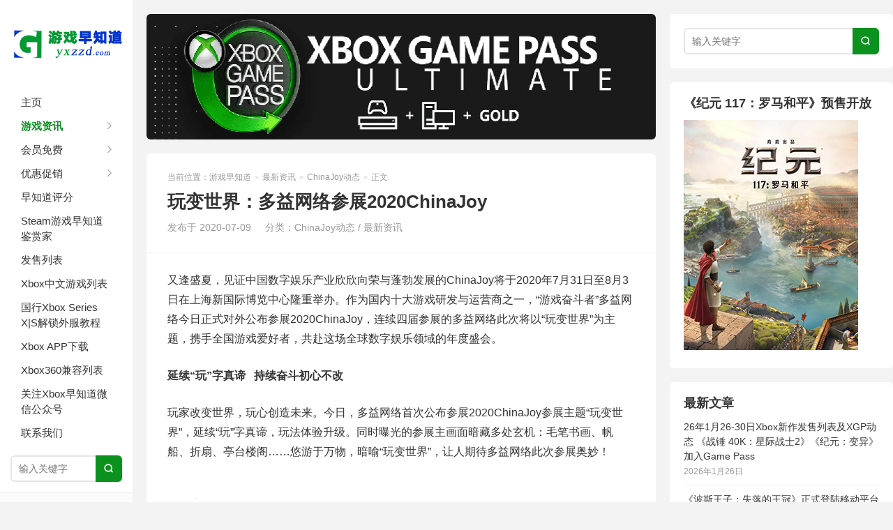

--- FILE ---
content_type: text/html; charset=UTF-8
request_url: https://www.yxzzd.com/21350.html
body_size: 16397
content:
<!DOCTYPE HTML><html><head><script data-no-optimize="1">var litespeed_docref=sessionStorage.getItem("litespeed_docref");litespeed_docref&&(Object.defineProperty(document,"referrer",{get:function(){return litespeed_docref}}),sessionStorage.removeItem("litespeed_docref"));</script> <meta charset="UTF-8"><meta http-equiv="X-UA-Compatible" content="IE=edge"><meta name="viewport" content="width=device-width, initial-scale=1.0"><meta http-equiv="Cache-Control" content="no-transform"><meta http-equiv="Cache-Control" content="no-siteapp"><title>玩变世界：多益网络参展2020ChinaJoy-游戏早知道</title><meta name='robots' content='max-image-preview:large' /><link rel='dns-prefetch' href='//www.yxzzd.com' /><link rel="alternate" type="application/rss+xml" title="游戏早知道 &raquo; 玩变世界：多益网络参展2020ChinaJoy 评论 Feed" href="https://www.yxzzd.com/21350.html/feed" /><link rel="alternate" title="oEmbed (JSON)" type="application/json+oembed" href="https://www.yxzzd.com/wp-json/oembed/1.0/embed?url=https%3A%2F%2Fwww.yxzzd.com%2F21350.html" /><link rel="alternate" title="oEmbed (XML)" type="text/xml+oembed" href="https://www.yxzzd.com/wp-json/oembed/1.0/embed?url=https%3A%2F%2Fwww.yxzzd.com%2F21350.html&#038;format=xml" /><style id='wp-img-auto-sizes-contain-inline-css' type='text/css'>img:is([sizes=auto i],[sizes^="auto," i]){contain-intrinsic-size:3000px 1500px}
/*# sourceURL=wp-img-auto-sizes-contain-inline-css */</style><link data-optimized="2" rel="stylesheet" href="https://www.yxzzd.com/wp-content/litespeed/css/210cd40ff38d12a9bcd3e135332673fd.css?ver=9cd22" /><style id='wp-block-image-inline-css' type='text/css'>.wp-block-image>a,.wp-block-image>figure>a{display:inline-block}.wp-block-image img{box-sizing:border-box;height:auto;max-width:100%;vertical-align:bottom}@media not (prefers-reduced-motion){.wp-block-image img.hide{visibility:hidden}.wp-block-image img.show{animation:show-content-image .4s}}.wp-block-image[style*=border-radius] img,.wp-block-image[style*=border-radius]>a{border-radius:inherit}.wp-block-image.has-custom-border img{box-sizing:border-box}.wp-block-image.aligncenter{text-align:center}.wp-block-image.alignfull>a,.wp-block-image.alignwide>a{width:100%}.wp-block-image.alignfull img,.wp-block-image.alignwide img{height:auto;width:100%}.wp-block-image .aligncenter,.wp-block-image .alignleft,.wp-block-image .alignright,.wp-block-image.aligncenter,.wp-block-image.alignleft,.wp-block-image.alignright{display:table}.wp-block-image .aligncenter>figcaption,.wp-block-image .alignleft>figcaption,.wp-block-image .alignright>figcaption,.wp-block-image.aligncenter>figcaption,.wp-block-image.alignleft>figcaption,.wp-block-image.alignright>figcaption{caption-side:bottom;display:table-caption}.wp-block-image .alignleft{float:left;margin:.5em 1em .5em 0}.wp-block-image .alignright{float:right;margin:.5em 0 .5em 1em}.wp-block-image .aligncenter{margin-left:auto;margin-right:auto}.wp-block-image :where(figcaption){margin-bottom:1em;margin-top:.5em}.wp-block-image.is-style-circle-mask img{border-radius:9999px}@supports ((-webkit-mask-image:none) or (mask-image:none)) or (-webkit-mask-image:none){.wp-block-image.is-style-circle-mask img{border-radius:0;-webkit-mask-image:url('data:image/svg+xml;utf8,<svg viewBox="0 0 100 100" xmlns="http://www.w3.org/2000/svg"><circle cx="50" cy="50" r="50"/></svg>');mask-image:url('data:image/svg+xml;utf8,<svg viewBox="0 0 100 100" xmlns="http://www.w3.org/2000/svg"><circle cx="50" cy="50" r="50"/></svg>');mask-mode:alpha;-webkit-mask-position:center;mask-position:center;-webkit-mask-repeat:no-repeat;mask-repeat:no-repeat;-webkit-mask-size:contain;mask-size:contain}}:root :where(.wp-block-image.is-style-rounded img,.wp-block-image .is-style-rounded img){border-radius:9999px}.wp-block-image figure{margin:0}.wp-lightbox-container{display:flex;flex-direction:column;position:relative}.wp-lightbox-container img{cursor:zoom-in}.wp-lightbox-container img:hover+button{opacity:1}.wp-lightbox-container button{align-items:center;backdrop-filter:blur(16px) saturate(180%);background-color:#5a5a5a40;border:none;border-radius:4px;cursor:zoom-in;display:flex;height:20px;justify-content:center;opacity:0;padding:0;position:absolute;right:16px;text-align:center;top:16px;width:20px;z-index:100}@media not (prefers-reduced-motion){.wp-lightbox-container button{transition:opacity .2s ease}}.wp-lightbox-container button:focus-visible{outline:3px auto #5a5a5a40;outline:3px auto -webkit-focus-ring-color;outline-offset:3px}.wp-lightbox-container button:hover{cursor:pointer;opacity:1}.wp-lightbox-container button:focus{opacity:1}.wp-lightbox-container button:focus,.wp-lightbox-container button:hover,.wp-lightbox-container button:not(:hover):not(:active):not(.has-background){background-color:#5a5a5a40;border:none}.wp-lightbox-overlay{box-sizing:border-box;cursor:zoom-out;height:100vh;left:0;overflow:hidden;position:fixed;top:0;visibility:hidden;width:100%;z-index:100000}.wp-lightbox-overlay .close-button{align-items:center;cursor:pointer;display:flex;justify-content:center;min-height:40px;min-width:40px;padding:0;position:absolute;right:calc(env(safe-area-inset-right) + 16px);top:calc(env(safe-area-inset-top) + 16px);z-index:5000000}.wp-lightbox-overlay .close-button:focus,.wp-lightbox-overlay .close-button:hover,.wp-lightbox-overlay .close-button:not(:hover):not(:active):not(.has-background){background:none;border:none}.wp-lightbox-overlay .lightbox-image-container{height:var(--wp--lightbox-container-height);left:50%;overflow:hidden;position:absolute;top:50%;transform:translate(-50%,-50%);transform-origin:top left;width:var(--wp--lightbox-container-width);z-index:9999999999}.wp-lightbox-overlay .wp-block-image{align-items:center;box-sizing:border-box;display:flex;height:100%;justify-content:center;margin:0;position:relative;transform-origin:0 0;width:100%;z-index:3000000}.wp-lightbox-overlay .wp-block-image img{height:var(--wp--lightbox-image-height);min-height:var(--wp--lightbox-image-height);min-width:var(--wp--lightbox-image-width);width:var(--wp--lightbox-image-width)}.wp-lightbox-overlay .wp-block-image figcaption{display:none}.wp-lightbox-overlay button{background:none;border:none}.wp-lightbox-overlay .scrim{background-color:#fff;height:100%;opacity:.9;position:absolute;width:100%;z-index:2000000}.wp-lightbox-overlay.active{visibility:visible}@media not (prefers-reduced-motion){.wp-lightbox-overlay.active{animation:turn-on-visibility .25s both}.wp-lightbox-overlay.active img{animation:turn-on-visibility .35s both}.wp-lightbox-overlay.show-closing-animation:not(.active){animation:turn-off-visibility .35s both}.wp-lightbox-overlay.show-closing-animation:not(.active) img{animation:turn-off-visibility .25s both}.wp-lightbox-overlay.zoom.active{animation:none;opacity:1;visibility:visible}.wp-lightbox-overlay.zoom.active .lightbox-image-container{animation:lightbox-zoom-in .4s}.wp-lightbox-overlay.zoom.active .lightbox-image-container img{animation:none}.wp-lightbox-overlay.zoom.active .scrim{animation:turn-on-visibility .4s forwards}.wp-lightbox-overlay.zoom.show-closing-animation:not(.active){animation:none}.wp-lightbox-overlay.zoom.show-closing-animation:not(.active) .lightbox-image-container{animation:lightbox-zoom-out .4s}.wp-lightbox-overlay.zoom.show-closing-animation:not(.active) .lightbox-image-container img{animation:none}.wp-lightbox-overlay.zoom.show-closing-animation:not(.active) .scrim{animation:turn-off-visibility .4s forwards}}@keyframes show-content-image{0%{visibility:hidden}99%{visibility:hidden}to{visibility:visible}}@keyframes turn-on-visibility{0%{opacity:0}to{opacity:1}}@keyframes turn-off-visibility{0%{opacity:1;visibility:visible}99%{opacity:0;visibility:visible}to{opacity:0;visibility:hidden}}@keyframes lightbox-zoom-in{0%{transform:translate(calc((-100vw + var(--wp--lightbox-scrollbar-width))/2 + var(--wp--lightbox-initial-left-position)),calc(-50vh + var(--wp--lightbox-initial-top-position))) scale(var(--wp--lightbox-scale))}to{transform:translate(-50%,-50%) scale(1)}}@keyframes lightbox-zoom-out{0%{transform:translate(-50%,-50%) scale(1);visibility:visible}99%{visibility:visible}to{transform:translate(calc((-100vw + var(--wp--lightbox-scrollbar-width))/2 + var(--wp--lightbox-initial-left-position)),calc(-50vh + var(--wp--lightbox-initial-top-position))) scale(var(--wp--lightbox-scale));visibility:hidden}}
/*# sourceURL=https://www.yxzzd.com/wp-includes/blocks/image/style.min.css */</style><style id='wp-block-paragraph-inline-css' type='text/css'>.is-small-text{font-size:.875em}.is-regular-text{font-size:1em}.is-large-text{font-size:2.25em}.is-larger-text{font-size:3em}.has-drop-cap:not(:focus):first-letter{float:left;font-size:8.4em;font-style:normal;font-weight:100;line-height:.68;margin:.05em .1em 0 0;text-transform:uppercase}body.rtl .has-drop-cap:not(:focus):first-letter{float:none;margin-left:.1em}p.has-drop-cap.has-background{overflow:hidden}:root :where(p.has-background){padding:1.25em 2.375em}:where(p.has-text-color:not(.has-link-color)) a{color:inherit}p.has-text-align-left[style*="writing-mode:vertical-lr"],p.has-text-align-right[style*="writing-mode:vertical-rl"]{rotate:180deg}
/*# sourceURL=https://www.yxzzd.com/wp-includes/blocks/paragraph/style.min.css */</style><style id='global-styles-inline-css' type='text/css'>:root{--wp--preset--aspect-ratio--square: 1;--wp--preset--aspect-ratio--4-3: 4/3;--wp--preset--aspect-ratio--3-4: 3/4;--wp--preset--aspect-ratio--3-2: 3/2;--wp--preset--aspect-ratio--2-3: 2/3;--wp--preset--aspect-ratio--16-9: 16/9;--wp--preset--aspect-ratio--9-16: 9/16;--wp--preset--color--black: #000000;--wp--preset--color--cyan-bluish-gray: #abb8c3;--wp--preset--color--white: #ffffff;--wp--preset--color--pale-pink: #f78da7;--wp--preset--color--vivid-red: #cf2e2e;--wp--preset--color--luminous-vivid-orange: #ff6900;--wp--preset--color--luminous-vivid-amber: #fcb900;--wp--preset--color--light-green-cyan: #7bdcb5;--wp--preset--color--vivid-green-cyan: #00d084;--wp--preset--color--pale-cyan-blue: #8ed1fc;--wp--preset--color--vivid-cyan-blue: #0693e3;--wp--preset--color--vivid-purple: #9b51e0;--wp--preset--gradient--vivid-cyan-blue-to-vivid-purple: linear-gradient(135deg,rgb(6,147,227) 0%,rgb(155,81,224) 100%);--wp--preset--gradient--light-green-cyan-to-vivid-green-cyan: linear-gradient(135deg,rgb(122,220,180) 0%,rgb(0,208,130) 100%);--wp--preset--gradient--luminous-vivid-amber-to-luminous-vivid-orange: linear-gradient(135deg,rgb(252,185,0) 0%,rgb(255,105,0) 100%);--wp--preset--gradient--luminous-vivid-orange-to-vivid-red: linear-gradient(135deg,rgb(255,105,0) 0%,rgb(207,46,46) 100%);--wp--preset--gradient--very-light-gray-to-cyan-bluish-gray: linear-gradient(135deg,rgb(238,238,238) 0%,rgb(169,184,195) 100%);--wp--preset--gradient--cool-to-warm-spectrum: linear-gradient(135deg,rgb(74,234,220) 0%,rgb(151,120,209) 20%,rgb(207,42,186) 40%,rgb(238,44,130) 60%,rgb(251,105,98) 80%,rgb(254,248,76) 100%);--wp--preset--gradient--blush-light-purple: linear-gradient(135deg,rgb(255,206,236) 0%,rgb(152,150,240) 100%);--wp--preset--gradient--blush-bordeaux: linear-gradient(135deg,rgb(254,205,165) 0%,rgb(254,45,45) 50%,rgb(107,0,62) 100%);--wp--preset--gradient--luminous-dusk: linear-gradient(135deg,rgb(255,203,112) 0%,rgb(199,81,192) 50%,rgb(65,88,208) 100%);--wp--preset--gradient--pale-ocean: linear-gradient(135deg,rgb(255,245,203) 0%,rgb(182,227,212) 50%,rgb(51,167,181) 100%);--wp--preset--gradient--electric-grass: linear-gradient(135deg,rgb(202,248,128) 0%,rgb(113,206,126) 100%);--wp--preset--gradient--midnight: linear-gradient(135deg,rgb(2,3,129) 0%,rgb(40,116,252) 100%);--wp--preset--font-size--small: 13px;--wp--preset--font-size--medium: 20px;--wp--preset--font-size--large: 36px;--wp--preset--font-size--x-large: 42px;--wp--preset--spacing--20: 0.44rem;--wp--preset--spacing--30: 0.67rem;--wp--preset--spacing--40: 1rem;--wp--preset--spacing--50: 1.5rem;--wp--preset--spacing--60: 2.25rem;--wp--preset--spacing--70: 3.38rem;--wp--preset--spacing--80: 5.06rem;--wp--preset--shadow--natural: 6px 6px 9px rgba(0, 0, 0, 0.2);--wp--preset--shadow--deep: 12px 12px 50px rgba(0, 0, 0, 0.4);--wp--preset--shadow--sharp: 6px 6px 0px rgba(0, 0, 0, 0.2);--wp--preset--shadow--outlined: 6px 6px 0px -3px rgb(255, 255, 255), 6px 6px rgb(0, 0, 0);--wp--preset--shadow--crisp: 6px 6px 0px rgb(0, 0, 0);}:where(.is-layout-flex){gap: 0.5em;}:where(.is-layout-grid){gap: 0.5em;}body .is-layout-flex{display: flex;}.is-layout-flex{flex-wrap: wrap;align-items: center;}.is-layout-flex > :is(*, div){margin: 0;}body .is-layout-grid{display: grid;}.is-layout-grid > :is(*, div){margin: 0;}:where(.wp-block-columns.is-layout-flex){gap: 2em;}:where(.wp-block-columns.is-layout-grid){gap: 2em;}:where(.wp-block-post-template.is-layout-flex){gap: 1.25em;}:where(.wp-block-post-template.is-layout-grid){gap: 1.25em;}.has-black-color{color: var(--wp--preset--color--black) !important;}.has-cyan-bluish-gray-color{color: var(--wp--preset--color--cyan-bluish-gray) !important;}.has-white-color{color: var(--wp--preset--color--white) !important;}.has-pale-pink-color{color: var(--wp--preset--color--pale-pink) !important;}.has-vivid-red-color{color: var(--wp--preset--color--vivid-red) !important;}.has-luminous-vivid-orange-color{color: var(--wp--preset--color--luminous-vivid-orange) !important;}.has-luminous-vivid-amber-color{color: var(--wp--preset--color--luminous-vivid-amber) !important;}.has-light-green-cyan-color{color: var(--wp--preset--color--light-green-cyan) !important;}.has-vivid-green-cyan-color{color: var(--wp--preset--color--vivid-green-cyan) !important;}.has-pale-cyan-blue-color{color: var(--wp--preset--color--pale-cyan-blue) !important;}.has-vivid-cyan-blue-color{color: var(--wp--preset--color--vivid-cyan-blue) !important;}.has-vivid-purple-color{color: var(--wp--preset--color--vivid-purple) !important;}.has-black-background-color{background-color: var(--wp--preset--color--black) !important;}.has-cyan-bluish-gray-background-color{background-color: var(--wp--preset--color--cyan-bluish-gray) !important;}.has-white-background-color{background-color: var(--wp--preset--color--white) !important;}.has-pale-pink-background-color{background-color: var(--wp--preset--color--pale-pink) !important;}.has-vivid-red-background-color{background-color: var(--wp--preset--color--vivid-red) !important;}.has-luminous-vivid-orange-background-color{background-color: var(--wp--preset--color--luminous-vivid-orange) !important;}.has-luminous-vivid-amber-background-color{background-color: var(--wp--preset--color--luminous-vivid-amber) !important;}.has-light-green-cyan-background-color{background-color: var(--wp--preset--color--light-green-cyan) !important;}.has-vivid-green-cyan-background-color{background-color: var(--wp--preset--color--vivid-green-cyan) !important;}.has-pale-cyan-blue-background-color{background-color: var(--wp--preset--color--pale-cyan-blue) !important;}.has-vivid-cyan-blue-background-color{background-color: var(--wp--preset--color--vivid-cyan-blue) !important;}.has-vivid-purple-background-color{background-color: var(--wp--preset--color--vivid-purple) !important;}.has-black-border-color{border-color: var(--wp--preset--color--black) !important;}.has-cyan-bluish-gray-border-color{border-color: var(--wp--preset--color--cyan-bluish-gray) !important;}.has-white-border-color{border-color: var(--wp--preset--color--white) !important;}.has-pale-pink-border-color{border-color: var(--wp--preset--color--pale-pink) !important;}.has-vivid-red-border-color{border-color: var(--wp--preset--color--vivid-red) !important;}.has-luminous-vivid-orange-border-color{border-color: var(--wp--preset--color--luminous-vivid-orange) !important;}.has-luminous-vivid-amber-border-color{border-color: var(--wp--preset--color--luminous-vivid-amber) !important;}.has-light-green-cyan-border-color{border-color: var(--wp--preset--color--light-green-cyan) !important;}.has-vivid-green-cyan-border-color{border-color: var(--wp--preset--color--vivid-green-cyan) !important;}.has-pale-cyan-blue-border-color{border-color: var(--wp--preset--color--pale-cyan-blue) !important;}.has-vivid-cyan-blue-border-color{border-color: var(--wp--preset--color--vivid-cyan-blue) !important;}.has-vivid-purple-border-color{border-color: var(--wp--preset--color--vivid-purple) !important;}.has-vivid-cyan-blue-to-vivid-purple-gradient-background{background: var(--wp--preset--gradient--vivid-cyan-blue-to-vivid-purple) !important;}.has-light-green-cyan-to-vivid-green-cyan-gradient-background{background: var(--wp--preset--gradient--light-green-cyan-to-vivid-green-cyan) !important;}.has-luminous-vivid-amber-to-luminous-vivid-orange-gradient-background{background: var(--wp--preset--gradient--luminous-vivid-amber-to-luminous-vivid-orange) !important;}.has-luminous-vivid-orange-to-vivid-red-gradient-background{background: var(--wp--preset--gradient--luminous-vivid-orange-to-vivid-red) !important;}.has-very-light-gray-to-cyan-bluish-gray-gradient-background{background: var(--wp--preset--gradient--very-light-gray-to-cyan-bluish-gray) !important;}.has-cool-to-warm-spectrum-gradient-background{background: var(--wp--preset--gradient--cool-to-warm-spectrum) !important;}.has-blush-light-purple-gradient-background{background: var(--wp--preset--gradient--blush-light-purple) !important;}.has-blush-bordeaux-gradient-background{background: var(--wp--preset--gradient--blush-bordeaux) !important;}.has-luminous-dusk-gradient-background{background: var(--wp--preset--gradient--luminous-dusk) !important;}.has-pale-ocean-gradient-background{background: var(--wp--preset--gradient--pale-ocean) !important;}.has-electric-grass-gradient-background{background: var(--wp--preset--gradient--electric-grass) !important;}.has-midnight-gradient-background{background: var(--wp--preset--gradient--midnight) !important;}.has-small-font-size{font-size: var(--wp--preset--font-size--small) !important;}.has-medium-font-size{font-size: var(--wp--preset--font-size--medium) !important;}.has-large-font-size{font-size: var(--wp--preset--font-size--large) !important;}.has-x-large-font-size{font-size: var(--wp--preset--font-size--x-large) !important;}
/*# sourceURL=global-styles-inline-css */</style><style id='classic-theme-styles-inline-css' type='text/css'>/*! This file is auto-generated */
.wp-block-button__link{color:#fff;background-color:#32373c;border-radius:9999px;box-shadow:none;text-decoration:none;padding:calc(.667em + 2px) calc(1.333em + 2px);font-size:1.125em}.wp-block-file__button{background:#32373c;color:#fff;text-decoration:none}
/*# sourceURL=/wp-includes/css/classic-themes.min.css */</style> <script type="litespeed/javascript" data-src="https://www.yxzzd.com/wp-includes/js/jquery/jquery.min.js" id="jquery-core-js"></script> <link rel="https://api.w.org/" href="https://www.yxzzd.com/wp-json/" /><link rel="alternate" title="JSON" type="application/json" href="https://www.yxzzd.com/wp-json/wp/v2/posts/21350" /><link rel="EditURI" type="application/rsd+xml" title="RSD" href="https://www.yxzzd.com/xmlrpc.php?rsd" /><link rel="canonical" href="https://www.yxzzd.com/21350.html" /><style>.container{max-width:1280px}:root{--tb--main:#0a911e}</style><meta name="keywords" content="ChinaJoy, ChinaJoy动态, 最新资讯"><meta name="description" content="又逢盛夏，见证中国数字娱乐产业欣欣向荣与蓬勃发展的ChinaJoy将于2020年7月31日至8月3日在上海新国际博览中心隆重举办。作为国内十大游戏研发与运营商之一，“游戏奋斗者”多益网络今日正式对外公布参展2020ChinaJoy，连续四届参展的多益网络此次将以“玩变世界”为主题..."><link rel="icon" href="https://www.yxzzd.com/wp-content/uploads/2022/02/cropped-早知道500500-32x32.jpg" sizes="32x32" /><link rel="icon" href="https://www.yxzzd.com/wp-content/uploads/2022/02/cropped-早知道500500-192x192.jpg" sizes="192x192" /><link rel="apple-touch-icon" href="https://www.yxzzd.com/wp-content/uploads/2022/02/cropped-早知道500500-180x180.jpg" /><meta name="msapplication-TileImage" content="https://www.yxzzd.com/wp-content/uploads/2022/02/cropped-早知道500500-270x270.jpg" /><link rel="shortcut icon" href="https://www.yxzzd.com/favicon.ico"></head><body class="wp-singular post-template-default single single-post postid-21350 single-format-standard wp-theme-xiu focusslide_s_m sticky-m comment_vcode nav-sm"><section class="container"><header class="header"><div class="logo"><a href="https://www.yxzzd.com" title="游戏早知道-最专业的Xbox与Playstation游戏主机资讯服务网站"><img data-lazyloaded="1" src="[data-uri]" width="190" height="120" class="logo-img-pc" data-src="https://www.yxzzd.com/wp-content/uploads/2017/05/游戏早知道白底logo副本.png" alt="游戏早知道"><img data-lazyloaded="1" src="[data-uri]" width="190" height="42" class="logo-img-m" data-src="https://www.yxzzd.com/wp-content/uploads/2017/05/游戏早知道移动长版logo.png" alt="游戏早知道">游戏早知道</a></div><ul class="nav"><li class="navmore"><i class="tbfa">&#xe612;</i></li><li id="menu-item-84" class="menu-item menu-item-type-custom menu-item-object-custom menu-item-home menu-item-84"><a href="http://www.yxzzd.com">主页</a></li><li id="menu-item-85" class="menu-item menu-item-type-taxonomy menu-item-object-category current-post-ancestor current-menu-parent current-post-parent menu-item-has-children menu-item-85"><a target="_blank" href="https://www.yxzzd.com/category/news">游戏资讯</a><ul class="sub-menu"><li id="menu-item-87" class="menu-item menu-item-type-taxonomy menu-item-object-category menu-item-87"><a target="_blank" href="https://www.yxzzd.com/category/news/xboxnews">Xbox资讯</a></li><li id="menu-item-4669" class="menu-item menu-item-type-taxonomy menu-item-object-category menu-item-4669"><a target="_blank" href="https://www.yxzzd.com/category/news/pcnews">PC资讯</a></li><li id="menu-item-86" class="menu-item menu-item-type-taxonomy menu-item-object-category menu-item-86"><a target="_blank" href="https://www.yxzzd.com/category/news/playstationnews">Playstation资讯</a></li><li id="menu-item-15371" class="menu-item menu-item-type-taxonomy menu-item-object-category menu-item-15371"><a target="_blank" href="https://www.yxzzd.com/category/news/nintendonews">任天堂资讯</a></li><li id="menu-item-18591" class="menu-item menu-item-type-taxonomy menu-item-object-category menu-item-18591"><a target="_blank" href="https://www.yxzzd.com/category/news/ubisoftnews">育碧资讯</a></li><li id="menu-item-15370" class="menu-item menu-item-type-taxonomy menu-item-object-category current-post-ancestor current-menu-parent current-post-parent menu-item-15370"><a target="_blank" href="https://www.yxzzd.com/category/news/chinajoynews">ChinaJoy动态</a></li></ul></li><li id="menu-item-91" class="menu-item menu-item-type-taxonomy menu-item-object-category menu-item-has-children menu-item-91"><a target="_blank" href="https://www.yxzzd.com/category/free">会员免费</a><ul class="sub-menu"><li id="menu-item-8733" class="menu-item menu-item-type-taxonomy menu-item-object-category menu-item-8733"><a target="_blank" href="https://www.yxzzd.com/category/free/xbox-game-pass">Xbox游戏通行证</a></li><li id="menu-item-18033" class="menu-item menu-item-type-taxonomy menu-item-object-category menu-item-18033"><a target="_blank" href="https://www.yxzzd.com/category/free/demo">试玩DEMO</a></li><li id="menu-item-8732" class="menu-item menu-item-type-taxonomy menu-item-object-category menu-item-8732"><a target="_blank" href="https://www.yxzzd.com/category/free/ea-play-free">EA Play免费</a></li><li id="menu-item-92" class="menu-item menu-item-type-taxonomy menu-item-object-category menu-item-92"><a target="_blank" href="https://www.yxzzd.com/category/free/ps-plus-free">PS Plus月度免费</a></li></ul></li><li id="menu-item-47693" class="menu-item menu-item-type-taxonomy menu-item-object-category menu-item-has-children menu-item-47693"><a target="_blank" href="https://www.yxzzd.com/category/sales">优惠促销</a><ul class="sub-menu"><li id="menu-item-47696" class="menu-item menu-item-type-taxonomy menu-item-object-category menu-item-47696"><a target="_blank" href="https://www.yxzzd.com/category/sales/xbox-sales">Xbox优惠促销</a></li><li id="menu-item-47694" class="menu-item menu-item-type-taxonomy menu-item-object-category menu-item-47694"><a target="_blank" href="https://www.yxzzd.com/category/sales/pc-sales">PC优惠促销</a></li><li id="menu-item-47695" class="menu-item menu-item-type-taxonomy menu-item-object-category menu-item-47695"><a target="_blank" href="https://www.yxzzd.com/category/sales/ps-sales">PS优惠促销</a></li></ul></li><li id="menu-item-97" class="menu-item menu-item-type-taxonomy menu-item-object-category menu-item-97"><a target="_blank" href="https://www.yxzzd.com/category/yxzzd-review">早知道评分</a></li><li id="menu-item-46660" class="menu-item menu-item-type-custom menu-item-object-custom menu-item-46660"><a target="_blank" href="https://store.steampowered.com/curator/45130900">Steam游戏早知道鉴赏家</a></li><li id="menu-item-96" class="menu-item menu-item-type-taxonomy menu-item-object-category menu-item-96"><a target="_blank" href="https://www.yxzzd.com/category/upcoming-releases/xbox-releases">发售列表</a></li><li id="menu-item-9664" class="menu-item menu-item-type-post_type menu-item-object-post menu-item-9664"><a target="_blank" href="https://www.yxzzd.com/2016.html">Xbox中文游戏列表</a></li><li id="menu-item-30732" class="menu-item menu-item-type-post_type menu-item-object-post menu-item-30732"><a target="_blank" href="https://www.yxzzd.com/25449.html">国行Xbox Series X|S解锁外服教程</a></li><li id="menu-item-32874" class="menu-item menu-item-type-taxonomy menu-item-object-category menu-item-32874"><a target="_blank" href="https://www.yxzzd.com/category/xbox-app">Xbox APP下载</a></li><li id="menu-item-6982" class="menu-item menu-item-type-taxonomy menu-item-object-category menu-item-6982"><a target="_blank" href="https://www.yxzzd.com/category/xbox360-games">Xbox360兼容列表</a></li><li id="menu-item-101" class="menu-item menu-item-type-post_type menu-item-object-page menu-item-101"><a target="_blank" href="https://www.yxzzd.com/xboxzzd">关注Xbox早知道微信公众号</a></li><li id="menu-item-1374" class="menu-item menu-item-type-post_type menu-item-object-page menu-item-1374"><a target="_blank" href="https://www.yxzzd.com/%e8%81%94%e7%b3%bb%e6%88%91%e4%bb%ac">联系我们</a></li></ul><form method="get" class="site-search-form" action="https://www.yxzzd.com/">
<input class="search-input" name="s" type="text" placeholder="输入关键字" value="" required="required">
<button class="search-btn" type="submit"><i class="tbfa">&#xe611;</i></button></form>	<i class="tbfa m-search">&#xe611;</i><div class="feeds">
<img data-lazyloaded="1" src="[data-uri]" width="258" height="258" data-src='https://www.yxzzd.com/wp-content/uploads/2023/11/qrcode_for_gh_db953efa1167_258231101.jpg'>
欢迎关注微信公众号</div><div class="slinks"></div></header><div class="content-wrap"><div class="content"><div class="ssr ssr-content ssr-posthd"><a href="https://www.xbox.com/es-es/xbox-game-pass/ultimate?xr=shellnav" target="_BLANK"><img data-lazyloaded="1" src="[data-uri]" width="760" height="180" data-src="https://www.yxzzd.com/wp-content/uploads/2020/01/wd-blacxgpu.png" border=0></a></div><header class="article-header"><div class="breadcrumbs"><span class="text-muted">当前位置：</span><a href="https://www.yxzzd.com">游戏早知道</a> <small>></small> <a href="https://www.yxzzd.com/category/news">最新资讯</a> <small>></small> <a href="https://www.yxzzd.com/category/news/chinajoynews">ChinaJoy动态</a> <small>></small> <span class="text-muted">正文</span></div><h1 class="article-title">玩变世界：多益网络参展2020ChinaJoy</h1><ul class="article-meta"><li>
发布于 2020-07-09</li><li>分类：<a href="https://www.yxzzd.com/category/news/chinajoynews" rel="category tag">ChinaJoy动态</a> / <a href="https://www.yxzzd.com/category/news" rel="category tag">最新资讯</a></li></ul></header><article class="article-content"><p>又逢盛夏，见证中国数字娱乐产业欣欣向荣与蓬勃发展的ChinaJoy将于2020年7月31日至8月3日在上海新国际博览中心隆重举办。作为国内十大游戏研发与运营商之一，“游戏奋斗者”多益网络今日正式对外公布参展2020ChinaJoy，连续四届参展的多益网络此次将以“玩变世界”为主题，携手全国游戏爱好者，共赴这场全球数字娱乐领域的年度盛会。</p><p><strong>延续“玩”字真谛&nbsp;&nbsp;&nbsp;持续奋斗初心不改</strong></p><p>玩家改变世界，玩心创造未来。今日，多益网络首次公布参展2020ChinaJoy参展主题“玩变世界”，延续“玩”字真谛，玩法体验升级。同时曝光的参展主画面暗藏多处玄机：毛笔书画、帆船、折扇、亭台楼阁……悠游于万物，暗喻“玩变世界”，让人期待多益网络此次参展奥妙！</p><figure class="wp-block-image"><img data-lazyloaded="1" src="[data-uri]" decoding="async" data-src="http://www.chinajoy.net/upload/resources/image/2020/07/08/44286_700x700.png" alt=""/></figure><p>回顾过去几届的展会，作为ChinaJoy舞台上将“游戏+年轻化+中国文化”完美融合的代表厂商之一，多益网络的表现都十分突出。2017年，经历了十一年品牌积淀，多益网络首次亮相ChinaJoy&nbsp;BTOC展区&nbsp;；2018年，以“玩我所爱”为主题，契合展会“新科技”方向，虚拟偶像“小昕”走出游戏，与玩家开启人工智能互动体验；2019年，“玩趣新生”，多益网络集结17款游戏参展，举办神武系列两大回合制电竞赛事、融入中国传统七夕节文创节目，“5G+AI+AR”多层次科技升级，为广大玩家带来充满想象力和新鲜感的观展体验。</p><p>此次，多益网络也将以更多有趣且有益的游戏链接玩家，并通过游戏与科技、传统文化、音乐等各个领域的互通共融，持续升级游戏新体验。&nbsp;</p><p><strong>“玩”法升级令人期待 &nbsp;“神武十周年”重磅落地 &nbsp;&nbsp;</strong></p><p>据悉，多益网络2020ChinaJoy除了线下展会以外，也将同步以短视频、直播等平台链接众多知名游戏主播以及玩家，通过线上的方式直接形成在线互动。目前，舞台、互动相关的更多创意开发已在积极准备。</p><p>值得一提的是，今年时逢多益网络旗下神武IP诞生十周年。作为国内最负盛名的网游之一，神武系列自创立以来，一直以趣味的策略战斗和多元的社交玩法，积淀了大量玩家。在深耕玩法之外，神武系列已打破了单一游戏的界限，其以“神武佳节人间”、“神武山河计划”等为代表的大型文化创意项目的相继落地，结合了游戏人文&nbsp;创造性升级中国传统优秀文化和城市文化，持续推进游戏IP升级。</p><p>距离2020ChinaJoy开幕还有不到一个月的时间，届时多益网络也会围绕“神武十周年”落地重磅内容，期待更多惊喜揭晓！</p><p class="post-copyright">未经允许不得转载：<a href="https://www.yxzzd.com">游戏早知道</a> &raquo; <a href="https://www.yxzzd.com/21350.html">玩变世界：多益网络参展2020ChinaJoy</a></p></article><footer class="article-footer"><div class="article-social"></div><div class="action-share"><div class="shares"><dfn>分享到</dfn><a href="javascript:;" data-url="https://www.yxzzd.com/21350.html" class="share-weixin" title="分享到微信"><i class="tbfa">&#xe61e;</i></a><a etap="share" data-share="weibo" class="share-tsina" title="分享到微博"><i class="tbfa">&#xe645;</i></a><a etap="share" data-share="qq" class="share-sqq" title="分享到QQ好友"><i class="tbfa">&#xe60f;</i></a><a etap="share" data-share="qzone" class="share-qzone" title="分享到QQ空间"><i class="tbfa">&#xe600;</i></a><a etap="share" data-share="line" class="share-line" title="分享到Line"><i class="tbfa">&#xe6fb;</i></a><a etap="share" data-share="twitter" class="share-twitter" title="分享到Twitter"><i class="tbfa">&#xe902;</i></a><a etap="share" data-share="facebook" class="share-facebook" title="分享到Facebook"><i class="tbfa">&#xe725;</i></a><a etap="share" data-share="telegram" class="share-telegram" title="分享到Telegram"><i class="tbfa">&#xe9ac;</i></a><a etap="share" data-share="skype" class="share-skype" title="分享到Skype"><i class="tbfa">&#xe87d;</i></a></div></div><div class="article-tags">
<strong>标签</strong><a href="https://www.yxzzd.com/tag/chinajoy" rel="tag">ChinaJoy</a></div></footer><nav class="article-nav">
<span class="article-nav-prev"><span>上一篇</span><a href="https://www.yxzzd.com/21348.html" rel="prev">高保真至潮音频品牌JBL破次元亮相2020 eSmart</a></span>
<span class="article-nav-next"><span>下一篇</span><a href="https://www.yxzzd.com/21352.html" rel="next">希捷联手安擎，让轨道交通安检系统高效、智能</a></span></nav><div class="ssr ssr-content ssr-related"><div id="SOHUCS" ></div> <script charset="utf-8" type="litespeed/javascript" data-src="https://cy-cdn.kuaizhan.com/upload/changyan.js" ></script> <script type="litespeed/javascript">window._config={showScore:!0};window.changyan.api.config({appid:'cyrKXyOvw',conf:'prod_f6b5005d7e6a95441254fde083d9c92f'})</script> <div id="cyEmoji" role="cylabs" data-use="emoji"></div> <script charset="utf-8" type="litespeed/javascript" data-src="https://cy-cdn.kuaizhan.com/js/??lib/jquery.js,changyan.labs.https.js?appid=cyrKXyOvw"></script></div><div class="relates relates-model-thumb"><h3 class="title"><strong>相关推荐</strong></h3><ul><li><a target="_blank" href="https://www.yxzzd.com/55841.html"><span class="thumbnail"><img data-original="https://pic.yxzzd.com/cj26011302%20%281%29_%E5%89%AF%E6%9C%AC.jpg" class="thumb"/></span>2026 ChinaJoy BTOB商务洽谈馆优惠期进入倒计时，剩余席位抢占从速！</a></li><li><a target="_blank" href="https://www.yxzzd.com/55838.html"><span class="thumbnail"><img data-original="https://pic.yxzzd.com/CJ26011301%20%281%29.jpg" class="thumb"/></span>2026 ChinaJoy 潮·生活展区招商开启</a></li><li><a target="_blank" href="https://www.yxzzd.com/55415.html"><span class="thumbnail"><img data-original="https://pic.yxzzd.com/CJ25121104.jpg" class="thumb"/></span>【游·见】专访梦结界工作室：当买可乐饼的日常变成一场悬疑冒险</a></li><li><a target="_blank" href="https://www.yxzzd.com/55412.html"><span class="thumbnail"><img data-original="https://pic.yxzzd.com/CJ25121103.jpg" class="thumb"/></span>2026 ChinaJoy BTOB商务洽谈馆展位销售火爆异常 预订率强势突破85%！</a></li><li><a target="_blank" href="https://www.yxzzd.com/55410.html"><span class="thumbnail"><img data-original="https://pic.yxzzd.com/CJ25121102.jpg" class="thumb"/></span>2026 ChinaJoy潮玩手办及模型展区招商正式启动 携手掘金新消费市场！</a></li><li><a target="_blank" href="https://www.yxzzd.com/55408.html"><span class="thumbnail"><img data-original="https://pic.yxzzd.com/CJ251211%20%281%29.jpg" class="thumb"/></span>首届国际中国游戏节在阿布扎比BRIDGE峰会上拉开帷幕</a></li></ul></div><div class="ssr ssr-content ssr-comment"><div class="_q8yf3n0b3gp"></div> <script type="litespeed/javascript">(window.slotbydup=window.slotbydup||[]).push({id:"u6897325",container:"_q8yf3n0b3gp",async:!0})</script>  <script type="text/javascript" src="//cpro.baidustatic.com/cpro/ui/cm.js" async="async" defer="defer" ></script></div></div></div><div class="sidebar"><div class="widget widget_search"><form method="get" class="site-search-form" action="https://www.yxzzd.com/">
<input class="search-input" name="s" type="text" placeholder="输入关键字" value="" required="required">
<button class="search-btn" type="submit"><i class="tbfa">&#xe611;</i></button></form></div><div class="widget_text widget widget_custom_html"><h3 class="widget-title">《纪元 117：罗马和平》预售开放</h3><div class="textwidget custom-html-widget"><a href="https://ubisoft.pxf.io/VxV3nj" target="_BLANK"><img data-lazyloaded="1" src="[data-uri]" width="250" height="330" data-src="https://www.yxzzd.com/wp-content/uploads/2025/09/luoma117250330.jpg" border=0></a></div></div><div class="widget widget_recent_entries"><h3 class="widget-title">最新文章</h3><ul><li>
<a href="https://www.yxzzd.com/56055.html">26年1月26-30日Xbox新作发售列表及XGP动态 《战锤 40K：星际战士2》《纪元：变异》加入Game Pass</a>
<span class="post-date">2026年1月26日</span></li><li>
<a href="https://www.yxzzd.com/56048.html">《波斯王子：失落的王冠》正式登陆移动平台</a>
<span class="post-date">2026年1月26日</span></li><li>
<a href="https://www.yxzzd.com/56052.html">《波斯王子：失落的王冠》手游荣获 TapTap 2025 年度游戏大赏“最佳海外游戏”专业奖项</a>
<span class="post-date">2026年1月24日</span></li><li>
<a href="https://www.yxzzd.com/56045.html">铸就你的传奇：中世纪锻剑模拟游戏《铸剑吟》开启抢先体验</a>
<span class="post-date">2026年1月23日</span></li></ul></div><div class="widget_text widget widget_custom_html"><h3 class="widget-title">《刺客信条：影》现已发售</h3><div class="textwidget custom-html-widget"><a href="https://ubisoft.pxf.io/daMOjQ" target="_BLANK"><img data-lazyloaded="1" src="[data-uri]" width="250" height="329" data-src="https://www.yxzzd.com/wp-content/uploads/2024/06/ckxtygg240624250.jpg" border=0></a></div></div><div class="widget widget_ssr"><div class="widget_ssr_inner"><div class="_baxr9q6l8eo"></div> <script type="litespeed/javascript">(window.slotbydup=window.slotbydup||[]).push({id:"u6897331",container:"_baxr9q6l8eo",async:!0})</script>  <script type="text/javascript" src="//cpro.baidustatic.com/cpro/ui/cm.js" async="async" defer="defer" ></script></div></div><div class="widget_text widget widget_custom_html"><h3 class="widget-title">《星球大战：亡命之徒》现已发售</h3><div class="textwidget custom-html-widget"><a href="https://ubisoft.pxf.io/Y9aebB" target="_BLANK"><img data-lazyloaded="1" src="[data-uri]" width="250" height="329" data-src="https://www.yxzzd.com/wp-content/uploads/2024/07/xqdz250390.jpg" border=0></a></div></div><div class="widget_text widget widget_custom_html"><h3 class="widget-title">HUAWEI Pura 70</h3><div class="textwidget custom-html-widget"><a href="https://tb.j5k6.com/blQXG" target="_BLANK"><img data-lazyloaded="1" src="[data-uri]" width="250" height="140" data-src="https://www.yxzzd.com/wp-content/uploads/2024/06/hauweigg240624250140.jpg" border=0></a></div></div><div class="widget widget_ssr"><div class="widget_ssr_inner"><div class="_sublo5ncqip"></div> <script type="litespeed/javascript">(window.slotbydup=window.slotbydup||[]).push({id:"u6897331",container:"_sublo5ncqip",async:!0})</script>  <script type="text/javascript" src="//cpro.baidustatic.com/cpro/ui/cm.js" async="async" defer="defer" ></script></div></div><div class="widget_text widget widget_custom_html"><h3 class="widget-title">《波斯王子：失落的王冠》“面具阴影”现已发售</h3><div class="textwidget custom-html-widget"><a href="https://ubisoft.pxf.io/3eB4yK" target="_BLANK"><img data-lazyloaded="1" src="[data-uri]" width="250" height="330" data-src="https://www.yxzzd.com/wp-content/uploads/2024/09/bswz240919250330.jpg" border=0></a></div></div></div><footer class="footer">
&copy; 2026 <a href="https://www.yxzzd.com">游戏早知道</a>
&nbsp; <a href="https://beian.miit.gov.cn/#/Integrated/index" target="_blank">京ICP备15018170号-1</a> <script type="litespeed/javascript">var _hmt=_hmt||[];(function(){var hm=document.createElement("script");hm.src="https://hm.baidu.com/hm.js?b2e141ba32a06a22323eb05b3abbf807";var s=document.getElementsByTagName("script")[0];s.parentNode.insertBefore(hm,s)})()</script> </footer></section><div class="karbar karbar-rb"><ul><li class="karbar-totop"><a rel="nofollow" href="javascript:(TBUI.scrollTo());"><i class="tbfa">&#xe613;</i><span>回顶部</span></a></li></ul></div> <script type="speculationrules">{"prefetch":[{"source":"document","where":{"and":[{"href_matches":"/*"},{"not":{"href_matches":["/wp-*.php","/wp-admin/*","/wp-content/uploads/*","/wp-content/*","/wp-content/plugins/*","/wp-content/themes/xiu/*","/*\\?(.+)"]}},{"not":{"selector_matches":"a[rel~=\"nofollow\"]"}},{"not":{"selector_matches":".no-prefetch, .no-prefetch a"}}]},"eagerness":"conservative"}]}</script> <script type="litespeed/javascript">window.TBUI={"uri":"https:\/\/www.yxzzd.com\/wp-content\/themes\/xiu","roll":"1 2 3","ajaxpager":"0","table_scroll_m":1,"table_scroll_w":"740","pre_color":1,"pre_copy":1}</script> <script data-no-optimize="1">window.lazyLoadOptions=Object.assign({},{threshold:300},window.lazyLoadOptions||{});!function(t,e){"object"==typeof exports&&"undefined"!=typeof module?module.exports=e():"function"==typeof define&&define.amd?define(e):(t="undefined"!=typeof globalThis?globalThis:t||self).LazyLoad=e()}(this,function(){"use strict";function e(){return(e=Object.assign||function(t){for(var e=1;e<arguments.length;e++){var n,a=arguments[e];for(n in a)Object.prototype.hasOwnProperty.call(a,n)&&(t[n]=a[n])}return t}).apply(this,arguments)}function o(t){return e({},at,t)}function l(t,e){return t.getAttribute(gt+e)}function c(t){return l(t,vt)}function s(t,e){return function(t,e,n){e=gt+e;null!==n?t.setAttribute(e,n):t.removeAttribute(e)}(t,vt,e)}function i(t){return s(t,null),0}function r(t){return null===c(t)}function u(t){return c(t)===_t}function d(t,e,n,a){t&&(void 0===a?void 0===n?t(e):t(e,n):t(e,n,a))}function f(t,e){et?t.classList.add(e):t.className+=(t.className?" ":"")+e}function _(t,e){et?t.classList.remove(e):t.className=t.className.replace(new RegExp("(^|\\s+)"+e+"(\\s+|$)")," ").replace(/^\s+/,"").replace(/\s+$/,"")}function g(t){return t.llTempImage}function v(t,e){!e||(e=e._observer)&&e.unobserve(t)}function b(t,e){t&&(t.loadingCount+=e)}function p(t,e){t&&(t.toLoadCount=e)}function n(t){for(var e,n=[],a=0;e=t.children[a];a+=1)"SOURCE"===e.tagName&&n.push(e);return n}function h(t,e){(t=t.parentNode)&&"PICTURE"===t.tagName&&n(t).forEach(e)}function a(t,e){n(t).forEach(e)}function m(t){return!!t[lt]}function E(t){return t[lt]}function I(t){return delete t[lt]}function y(e,t){var n;m(e)||(n={},t.forEach(function(t){n[t]=e.getAttribute(t)}),e[lt]=n)}function L(a,t){var o;m(a)&&(o=E(a),t.forEach(function(t){var e,n;e=a,(t=o[n=t])?e.setAttribute(n,t):e.removeAttribute(n)}))}function k(t,e,n){f(t,e.class_loading),s(t,st),n&&(b(n,1),d(e.callback_loading,t,n))}function A(t,e,n){n&&t.setAttribute(e,n)}function O(t,e){A(t,rt,l(t,e.data_sizes)),A(t,it,l(t,e.data_srcset)),A(t,ot,l(t,e.data_src))}function w(t,e,n){var a=l(t,e.data_bg_multi),o=l(t,e.data_bg_multi_hidpi);(a=nt&&o?o:a)&&(t.style.backgroundImage=a,n=n,f(t=t,(e=e).class_applied),s(t,dt),n&&(e.unobserve_completed&&v(t,e),d(e.callback_applied,t,n)))}function x(t,e){!e||0<e.loadingCount||0<e.toLoadCount||d(t.callback_finish,e)}function M(t,e,n){t.addEventListener(e,n),t.llEvLisnrs[e]=n}function N(t){return!!t.llEvLisnrs}function z(t){if(N(t)){var e,n,a=t.llEvLisnrs;for(e in a){var o=a[e];n=e,o=o,t.removeEventListener(n,o)}delete t.llEvLisnrs}}function C(t,e,n){var a;delete t.llTempImage,b(n,-1),(a=n)&&--a.toLoadCount,_(t,e.class_loading),e.unobserve_completed&&v(t,n)}function R(i,r,c){var l=g(i)||i;N(l)||function(t,e,n){N(t)||(t.llEvLisnrs={});var a="VIDEO"===t.tagName?"loadeddata":"load";M(t,a,e),M(t,"error",n)}(l,function(t){var e,n,a,o;n=r,a=c,o=u(e=i),C(e,n,a),f(e,n.class_loaded),s(e,ut),d(n.callback_loaded,e,a),o||x(n,a),z(l)},function(t){var e,n,a,o;n=r,a=c,o=u(e=i),C(e,n,a),f(e,n.class_error),s(e,ft),d(n.callback_error,e,a),o||x(n,a),z(l)})}function T(t,e,n){var a,o,i,r,c;t.llTempImage=document.createElement("IMG"),R(t,e,n),m(c=t)||(c[lt]={backgroundImage:c.style.backgroundImage}),i=n,r=l(a=t,(o=e).data_bg),c=l(a,o.data_bg_hidpi),(r=nt&&c?c:r)&&(a.style.backgroundImage='url("'.concat(r,'")'),g(a).setAttribute(ot,r),k(a,o,i)),w(t,e,n)}function G(t,e,n){var a;R(t,e,n),a=e,e=n,(t=Et[(n=t).tagName])&&(t(n,a),k(n,a,e))}function D(t,e,n){var a;a=t,(-1<It.indexOf(a.tagName)?G:T)(t,e,n)}function S(t,e,n){var a;t.setAttribute("loading","lazy"),R(t,e,n),a=e,(e=Et[(n=t).tagName])&&e(n,a),s(t,_t)}function V(t){t.removeAttribute(ot),t.removeAttribute(it),t.removeAttribute(rt)}function j(t){h(t,function(t){L(t,mt)}),L(t,mt)}function F(t){var e;(e=yt[t.tagName])?e(t):m(e=t)&&(t=E(e),e.style.backgroundImage=t.backgroundImage)}function P(t,e){var n;F(t),n=e,r(e=t)||u(e)||(_(e,n.class_entered),_(e,n.class_exited),_(e,n.class_applied),_(e,n.class_loading),_(e,n.class_loaded),_(e,n.class_error)),i(t),I(t)}function U(t,e,n,a){var o;n.cancel_on_exit&&(c(t)!==st||"IMG"===t.tagName&&(z(t),h(o=t,function(t){V(t)}),V(o),j(t),_(t,n.class_loading),b(a,-1),i(t),d(n.callback_cancel,t,e,a)))}function $(t,e,n,a){var o,i,r=(i=t,0<=bt.indexOf(c(i)));s(t,"entered"),f(t,n.class_entered),_(t,n.class_exited),o=t,i=a,n.unobserve_entered&&v(o,i),d(n.callback_enter,t,e,a),r||D(t,n,a)}function q(t){return t.use_native&&"loading"in HTMLImageElement.prototype}function H(t,o,i){t.forEach(function(t){return(a=t).isIntersecting||0<a.intersectionRatio?$(t.target,t,o,i):(e=t.target,n=t,a=o,t=i,void(r(e)||(f(e,a.class_exited),U(e,n,a,t),d(a.callback_exit,e,n,t))));var e,n,a})}function B(e,n){var t;tt&&!q(e)&&(n._observer=new IntersectionObserver(function(t){H(t,e,n)},{root:(t=e).container===document?null:t.container,rootMargin:t.thresholds||t.threshold+"px"}))}function J(t){return Array.prototype.slice.call(t)}function K(t){return t.container.querySelectorAll(t.elements_selector)}function Q(t){return c(t)===ft}function W(t,e){return e=t||K(e),J(e).filter(r)}function X(e,t){var n;(n=K(e),J(n).filter(Q)).forEach(function(t){_(t,e.class_error),i(t)}),t.update()}function t(t,e){var n,a,t=o(t);this._settings=t,this.loadingCount=0,B(t,this),n=t,a=this,Y&&window.addEventListener("online",function(){X(n,a)}),this.update(e)}var Y="undefined"!=typeof window,Z=Y&&!("onscroll"in window)||"undefined"!=typeof navigator&&/(gle|ing|ro)bot|crawl|spider/i.test(navigator.userAgent),tt=Y&&"IntersectionObserver"in window,et=Y&&"classList"in document.createElement("p"),nt=Y&&1<window.devicePixelRatio,at={elements_selector:".lazy",container:Z||Y?document:null,threshold:300,thresholds:null,data_src:"src",data_srcset:"srcset",data_sizes:"sizes",data_bg:"bg",data_bg_hidpi:"bg-hidpi",data_bg_multi:"bg-multi",data_bg_multi_hidpi:"bg-multi-hidpi",data_poster:"poster",class_applied:"applied",class_loading:"litespeed-loading",class_loaded:"litespeed-loaded",class_error:"error",class_entered:"entered",class_exited:"exited",unobserve_completed:!0,unobserve_entered:!1,cancel_on_exit:!0,callback_enter:null,callback_exit:null,callback_applied:null,callback_loading:null,callback_loaded:null,callback_error:null,callback_finish:null,callback_cancel:null,use_native:!1},ot="src",it="srcset",rt="sizes",ct="poster",lt="llOriginalAttrs",st="loading",ut="loaded",dt="applied",ft="error",_t="native",gt="data-",vt="ll-status",bt=[st,ut,dt,ft],pt=[ot],ht=[ot,ct],mt=[ot,it,rt],Et={IMG:function(t,e){h(t,function(t){y(t,mt),O(t,e)}),y(t,mt),O(t,e)},IFRAME:function(t,e){y(t,pt),A(t,ot,l(t,e.data_src))},VIDEO:function(t,e){a(t,function(t){y(t,pt),A(t,ot,l(t,e.data_src))}),y(t,ht),A(t,ct,l(t,e.data_poster)),A(t,ot,l(t,e.data_src)),t.load()}},It=["IMG","IFRAME","VIDEO"],yt={IMG:j,IFRAME:function(t){L(t,pt)},VIDEO:function(t){a(t,function(t){L(t,pt)}),L(t,ht),t.load()}},Lt=["IMG","IFRAME","VIDEO"];return t.prototype={update:function(t){var e,n,a,o=this._settings,i=W(t,o);{if(p(this,i.length),!Z&&tt)return q(o)?(e=o,n=this,i.forEach(function(t){-1!==Lt.indexOf(t.tagName)&&S(t,e,n)}),void p(n,0)):(t=this._observer,o=i,t.disconnect(),a=t,void o.forEach(function(t){a.observe(t)}));this.loadAll(i)}},destroy:function(){this._observer&&this._observer.disconnect(),K(this._settings).forEach(function(t){I(t)}),delete this._observer,delete this._settings,delete this.loadingCount,delete this.toLoadCount},loadAll:function(t){var e=this,n=this._settings;W(t,n).forEach(function(t){v(t,e),D(t,n,e)})},restoreAll:function(){var e=this._settings;K(e).forEach(function(t){P(t,e)})}},t.load=function(t,e){e=o(e);D(t,e)},t.resetStatus=function(t){i(t)},t}),function(t,e){"use strict";function n(){e.body.classList.add("litespeed_lazyloaded")}function a(){console.log("[LiteSpeed] Start Lazy Load"),o=new LazyLoad(Object.assign({},t.lazyLoadOptions||{},{elements_selector:"[data-lazyloaded]",callback_finish:n})),i=function(){o.update()},t.MutationObserver&&new MutationObserver(i).observe(e.documentElement,{childList:!0,subtree:!0,attributes:!0})}var o,i;t.addEventListener?t.addEventListener("load",a,!1):t.attachEvent("onload",a)}(window,document);</script><script data-no-optimize="1">window.litespeed_ui_events=window.litespeed_ui_events||["mouseover","click","keydown","wheel","touchmove","touchstart"];var urlCreator=window.URL||window.webkitURL;function litespeed_load_delayed_js_force(){console.log("[LiteSpeed] Start Load JS Delayed"),litespeed_ui_events.forEach(e=>{window.removeEventListener(e,litespeed_load_delayed_js_force,{passive:!0})}),document.querySelectorAll("iframe[data-litespeed-src]").forEach(e=>{e.setAttribute("src",e.getAttribute("data-litespeed-src"))}),"loading"==document.readyState?window.addEventListener("DOMContentLoaded",litespeed_load_delayed_js):litespeed_load_delayed_js()}litespeed_ui_events.forEach(e=>{window.addEventListener(e,litespeed_load_delayed_js_force,{passive:!0})});async function litespeed_load_delayed_js(){let t=[];for(var d in document.querySelectorAll('script[type="litespeed/javascript"]').forEach(e=>{t.push(e)}),t)await new Promise(e=>litespeed_load_one(t[d],e));document.dispatchEvent(new Event("DOMContentLiteSpeedLoaded")),window.dispatchEvent(new Event("DOMContentLiteSpeedLoaded"))}function litespeed_load_one(t,e){console.log("[LiteSpeed] Load ",t);var d=document.createElement("script");d.addEventListener("load",e),d.addEventListener("error",e),t.getAttributeNames().forEach(e=>{"type"!=e&&d.setAttribute("data-src"==e?"src":e,t.getAttribute(e))});let a=!(d.type="text/javascript");!d.src&&t.textContent&&(d.src=litespeed_inline2src(t.textContent),a=!0),t.after(d),t.remove(),a&&e()}function litespeed_inline2src(t){try{var d=urlCreator.createObjectURL(new Blob([t.replace(/^(?:<!--)?(.*?)(?:-->)?$/gm,"$1")],{type:"text/javascript"}))}catch(e){d="data:text/javascript;base64,"+btoa(t.replace(/^(?:<!--)?(.*?)(?:-->)?$/gm,"$1"))}return d}</script><script data-no-optimize="1">var litespeed_vary=document.cookie.replace(/(?:(?:^|.*;\s*)_lscache_vary\s*\=\s*([^;]*).*$)|^.*$/,"");litespeed_vary||fetch("/wp-content/plugins/litespeed-cache/guest.vary.php",{method:"POST",cache:"no-cache",redirect:"follow"}).then(e=>e.json()).then(e=>{console.log(e),e.hasOwnProperty("reload")&&"yes"==e.reload&&(sessionStorage.setItem("litespeed_docref",document.referrer),window.location.reload(!0))});</script><script data-optimized="1" type="litespeed/javascript" data-src="https://www.yxzzd.com/wp-content/litespeed/js/26a04eee5d1a1b206d2134802f7cc352.js?ver=9cd22"></script></body></html>
<!-- Page optimized by LiteSpeed Cache @2026-01-27 13:10:53 -->

<!-- Page supported by LiteSpeed Cache 7.7 on 2026-01-27 05:10:53 -->
<!-- Guest Mode -->
<!-- QUIC.cloud UCSS in queue -->